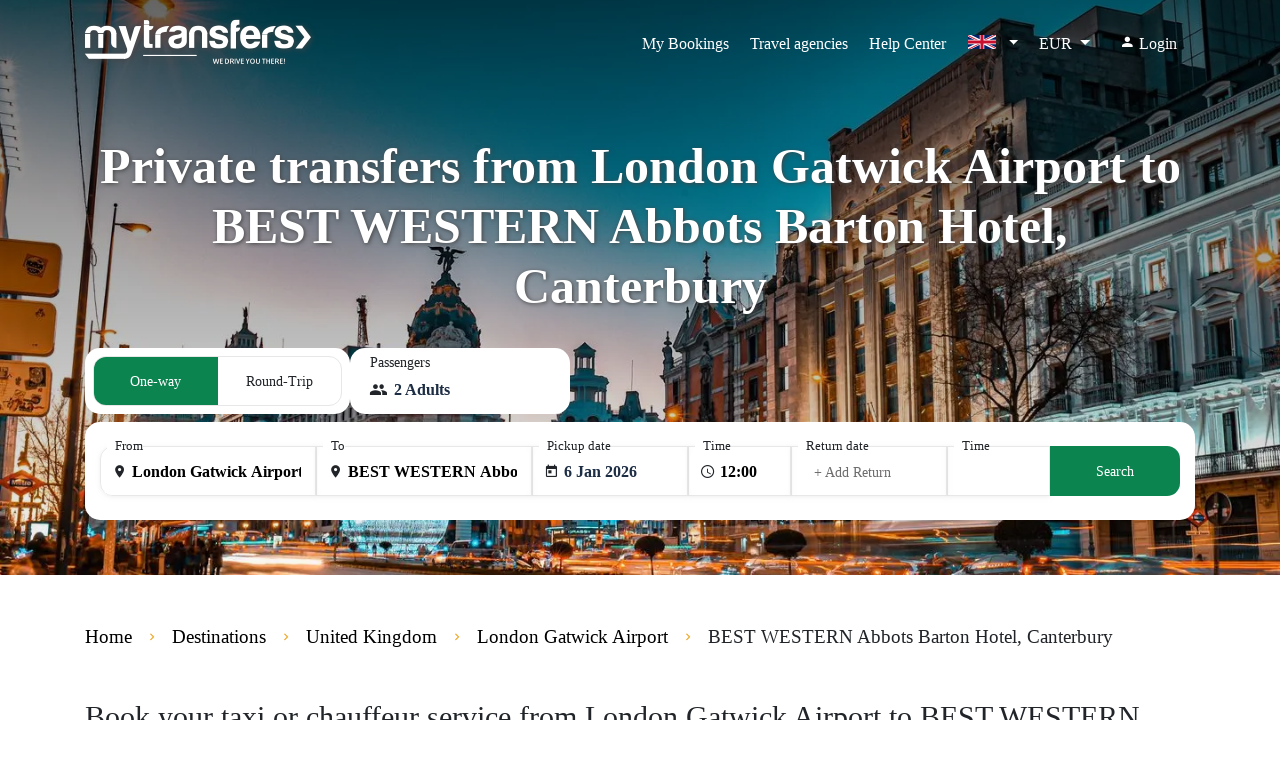

--- FILE ---
content_type: text/javascript
request_url: https://d1cj8q6w07zyiq.cloudfront.net/mytransfersweb/prod/js/destination/controller.js?id=dd9fa9b94f1df7065324
body_size: 967
content:
!function(t){var n={};function e(o){if(n[o])return n[o].exports;var i=n[o]={i:o,l:!1,exports:{}};return t[o].call(i.exports,i,i.exports,e),i.l=!0,i.exports}e.m=t,e.c=n,e.d=function(t,n,o){e.o(t,n)||Object.defineProperty(t,n,{enumerable:!0,get:o})},e.r=function(t){"undefined"!=typeof Symbol&&Symbol.toStringTag&&Object.defineProperty(t,Symbol.toStringTag,{value:"Module"}),Object.defineProperty(t,"__esModule",{value:!0})},e.t=function(t,n){if(1&n&&(t=e(t)),8&n)return t;if(4&n&&"object"==typeof t&&t&&t.__esModule)return t;var o=Object.create(null);if(e.r(o),Object.defineProperty(o,"default",{enumerable:!0,value:t}),2&n&&"string"!=typeof t)for(var i in t)e.d(o,i,function(n){return t[n]}.bind(null,i));return o},e.n=function(t){var n=t&&t.__esModule?function(){return t.default}:function(){return t};return e.d(n,"a",n),n},e.o=function(t,n){return Object.prototype.hasOwnProperty.call(t,n)},e.p="/",e(e.s=5)}({5:function(t,n,e){t.exports=e("F2YL")},F2YL:function(t,n,e){"use strict";function o(t){var n=this,e=null,o={};function i(t){n.data=window.__mt.destination,n.showmap=!0,window.__mt.fn.getScript(window.__mt.setting.google_map,{},t)}function r(){var t=window.__mt.destination;if(t.lat&&t.lng){var n={center:{lat:+t.lat,lng:+t.lng},zoom:4,disableDefaultUI:!0};e=new google.maps.Map(document.getElementById("map-country"),n);new google.maps.Marker({position:{lat:+t.lat,lng:+t.lng},map:e,title:t.name})}}function a(){var t=window.__mt.destination.destinations&&window.__mt.destination.destinations.length?window.__mt.destination.destinations[0]:{};if(t.lat&&t.lng){var n={center:{lat:+t.lat,lng:+t.lng},zoom:8,disableDefaultUI:!0};e=new google.maps.Map(document.getElementById("map-country"),n);new google.maps.Marker({position:{lat:+t.lat,lng:+t.lng},map:e,title:t.name})}}function l(){var t=window.__mt.destination.origin||{},n=window.__mt.destination.destination||{};if(t.lat&&t.lng&&n.lat&&n.lng){var o={center:{lat:+t.lat,lng:+t.lng},zoom:4,disableDefaultUI:!0};e=new google.maps.Map(document.getElementById("map-country"),o);var i={lat:+t.lat,lng:+t.lng},r={lat:+n.lat,lng:+n.lng},a=new google.maps.DirectionsService,l=new google.maps.DirectionsRenderer;l.setMap(e),window.__mt.fn.createRoute(i,r,e,a,l)}}n.elements={},n.info={},n.data={},n.ln=window.__mt.ln,n.showmap=!1,n.initCountry=function(){i(r)},n.initCountryOrigin=function(){i(a)},n.initCountryOriginReturn=function(){i(l)},n.checkout=function(e){var i=(o=window.__mt.list||{}).transferPriceList[e];n.loading=!0;var r={session:o.sessionId,transports:[]};t.set("checkout",i),t.set("quote",window.__mt.setting.box),t.set("session",r),location.href=window.__mt.setting.checkout_page},n.showMeetGreetMessage=function(t,n){return!t||n},n.isMobile=function(){return window.innerWidth<992},n.mobileCheckout=function(t){n.isMobile()&&n.checkout(t)}}window.app.controller("controller",o),o.$inject=["localStorageService"]}});
//# sourceMappingURL=controller.js.map

--- FILE ---
content_type: text/javascript
request_url: https://d1cj8q6w07zyiq.cloudfront.net/mytransfersweb/prod/js/search/controller.js?id=0891dfb2ba9881e9cd2d
body_size: 7294
content:
!function(t){var e={};function a(n){if(e[n])return e[n].exports;var r=e[n]={i:n,l:!1,exports:{}};return t[n].call(r.exports,r,r.exports,a),r.l=!0,r.exports}a.m=t,a.c=e,a.d=function(t,e,n){a.o(t,e)||Object.defineProperty(t,e,{enumerable:!0,get:n})},a.r=function(t){"undefined"!=typeof Symbol&&Symbol.toStringTag&&Object.defineProperty(t,Symbol.toStringTag,{value:"Module"}),Object.defineProperty(t,"__esModule",{value:!0})},a.t=function(t,e){if(1&e&&(t=a(t)),8&e)return t;if(4&e&&"object"==typeof t&&t&&t.__esModule)return t;var n=Object.create(null);if(a.r(n),Object.defineProperty(n,"default",{enumerable:!0,value:t}),2&e&&"string"!=typeof t)for(var r in t)a.d(n,r,function(e){return t[e]}.bind(null,r));return n},a.n=function(t){var e=t&&t.__esModule?function(){return t.default}:function(){return t};return a.d(e,"a",e),e},a.o=function(t,e){return Object.prototype.hasOwnProperty.call(t,e)},a.p="/",a(a.s=0)}({0:function(t,e,a){a("oA5e"),a("pyCd"),a("4Szb"),a("UZUp"),a("l3kx"),a("Uarm"),a("2hIW"),a("HMyf"),a("l/Ds"),a("Awen"),a("9LmZ"),a("aZU5"),t.exports=a("leg5")},"2hIW":function(t,e){},"4Szb":function(t,e){},"9LmZ":function(t,e){},Awen:function(t,e){},HMyf:function(t,e){},UZUp:function(t,e){},Uarm:function(t,e){},aQQ2:function(t,e,a){"use strict";function n(t,e){return function(t){if(Array.isArray(t))return t}(t)||function(t,e){if("undefined"==typeof Symbol||!(Symbol.iterator in Object(t)))return;var a=[],n=!0,r=!1,o=void 0;try{for(var i,s=t[Symbol.iterator]();!(n=(i=s.next()).done)&&(a.push(i.value),!e||a.length!==e);n=!0);}catch(t){r=!0,o=t}finally{try{n||null==s.return||s.return()}finally{if(r)throw o}}return a}(t,e)||function(t,e){if(!t)return;if("string"==typeof t)return r(t,e);var a=Object.prototype.toString.call(t).slice(8,-1);"Object"===a&&t.constructor&&(a=t.constructor.name);if("Map"===a||"Set"===a)return Array.from(t);if("Arguments"===a||/^(?:Ui|I)nt(?:8|16|32)(?:Clamped)?Array$/.test(a))return r(t,e)}(t,e)||function(){throw new TypeError("Invalid attempt to destructure non-iterable instance.\nIn order to be iterable, non-array objects must have a [Symbol.iterator]() method.")}()}function r(t,e){(null==e||e>t.length)&&(e=t.length);for(var a=0,n=new Array(e);a<e;a++)n[a]=t[a];return n}function o(t,e){for(var a=0;a<e.length;a++){var n=e[a];n.enumerable=n.enumerable||!1,n.configurable=!0,"value"in n&&(n.writable=!0),Object.defineProperty(t,n.key,n)}}a.d(e,"a",(function(){return i}));var i=new(function(){function t(){!function(t,e){if(!(t instanceof e))throw new TypeError("Cannot call a class as a function")}(this,t),this.config=window.__mt}var e,a,r;return e=t,(a=[{key:"search",value:function(t){var e={event:"search",origin_type:this.normalizeSlug(t.arrival_type),destiny_type:this.normalizeSlug(t.departure_type),pickup_date:this.formatDate(t.arrival_date),passengers:parseInt(t.adults||0)+parseInt(t.children||0)+parseInt(t.infants||0),trip:this.normalizeSlug(t.transfer_type)};"roundtrip"===t.transfer_type&&t.departure_date&&(e.return_date=this.formatDate(t.departure_date)),this.pushDatalayer(e)}},{key:"viewItemList",value:function(t,e){for(var a=t.transferPriceList,n=[],r=this.getBaseBox(e),o=0;o<a.length;o++){var i=a[o],s=this.getBaseTransfer(i,o+1);n.push(s)}var d={event:"view_item_list",origin_type:this.normalizeSlug(r.arrival_type),destiny_type:this.normalizeSlug(r.departure_type),pickup_date:this.formatDate(r.arrival_date),passengers:parseInt(r.total_pax),trip:r.trip,ecommerce:{currency:"EUR",items:n}};"roundtrip"===r.trip&&r.departure_date&&(d.return_date=this.formatDate(r.departure_date)),this.pushDatalayer(d)}},{key:"formatDate",value:function(t){if(!t)return"";var e=n(t.split(" "),1),a=n(e[0].split("-"),3),r=a[0],o=a[1],i=a[2];return"".concat(i).concat(o).concat(r)}},{key:"normalizeSlug",value:function(t){return t?t.toString().toLowerCase().trim().replace(/\s+/g,"-").replace(/[^\w\-]+/g,"").replace(/\-\-+/g,"-").replace(/^-+/,"").replace(/-+$/,""):""}},{key:"getBaseTransfer",value:function(t,e){var a=this.normalizeSlug(t.transportName.split(" ")[1]||"");return{item_id:t.transportId,item_name:this.normalizeSlug(t.transportName),price:t.price,item_variant:t.maxPassengers,index:+e,quantity:1,item_type:"vehiculo",item_category:a}}},{key:"getBaseBox",value:function(t){var e={};return e.adults=+t.adults,e.children=+t.children,e.infants=+t.infants,e.total_pax=e.adults+e.children+e.infants,e.arrival_date=t.arrival_date,e.arrival_type=t.arrival_type,e.departure_date=t.departure_date,e.departure_type=t.departure_type,e.arrival_datetime=this.config.fn.getDate(t.arrival_date),e.departure_datetime=this.config.fn.getDate(t.departure_date),e.current_date=this.config.fn.getDate(),e.advance_booking=Math.abs(Math.round((e.arrival_datetime-e.current_date)/36e5)),e.origin=this.normalizeSlug(t.from),e.destiny=this.normalizeSlug(t.to),e.trip=t.transfer_type,e}},{key:"pushDatalayer",value:function(t){window.dataLayer&&window.dataLayer.push(t)}}])&&o(e.prototype,a),r&&o(e,r),t}())},aZU5:function(t,e){},"l/Ds":function(t,e){},l3kx:function(t,e){},leg5:function(t,e){},oA5e:function(t,e,a){"use strict";function n(t,e){for(var a=0;a<e.length;a++){var n=e[a];n.enumerable=n.enumerable||!1,n.configurable=!0,"value"in n&&(n.writable=!0),Object.defineProperty(t,n.key,n)}}a.r(e);var r=new(function(){function t(){!function(t,e){if(!(t instanceof e))throw new TypeError("Cannot call a class as a function")}(this,t),this.config=window.__mt.setting,this.fn=window.__mt.fn,this.ln=window.__mt.ln}var e,a,r;return e=t,(a=[{key:"set",value:function(t){console.log("results set predictions",t);var e=this.mapPredictions(t),a={method:"POST",headers:{"Content-Type":"application/json"},body:JSON.stringify(e)};fetch("".concat(this.config.api_predictions),a).then((function(t){return t.json()})).catch((function(t){return console.log("error predictions",t.message)}))}},{key:"save",value:function(t,e,a){try{var n=this.fn.encodeUrl(this.mapCoords(t,e,a));fetch("".concat(this.config.api_prediction_coords,"?").concat(n)).then((function(t){return t.json()})).catch((function(t){return console.log("error coords",t.message)}))}catch(t){}}},{key:"mapPredictions",value:function(){for(var t=arguments.length>0&&void 0!==arguments[0]?arguments[0]:[],e=t.length,a=[],n=0;n<e;n++){var r=t[n];console.log("element",r),a.push({description:r.description,place_id:r.place_id,types:r.types,language:this.ln.lang,main_text:r.main_text||r.structured_formatting.main_text})}return{predictions:a}}},{key:"mapCoords",value:function(t,e,a){return{place_id:t,latitude:e,longitude:a,language:this.ln.lang}}}])&&n(e.prototype,a),r&&n(e,r),t}()),o=a("aQQ2");function i(t,e,a,n,i){var s,d,l,c,p=this,u=window.__mt.setting,_={},m="",f={};p.search_in_places=!1,p.search_in_places_to=!1,p.debug={},p.clickedopenCalendar=!1,window.map_load=window.map_load||!1,p.ln=window.__mt.ln,p.loading_search=!1,p.results_usersB2B=[],p.list_usersB2B=[],p.results=[],p.results_gm=[],p.results_to=[],p.results_gm_to=[],p.loading=!1,p.submit=!1,p.departure_invalid=!1,p.mobile_edit=!1,p.data={client_api_key:"",type:!0,adults:2,children:0,infants:0},p.msn={selected:"",messages:{airport:p.ln.msn_searchbox_date_pickup,address:p.ln.msn_searchbox_pickuptime,default:p.ln.msn_searchbox_pickuptime},pickup:{display:"none",msn:""},dropoff:{display:"none",msn:""}},p.edit=!0,p.options={time:!0,timePattern:["h","m"]},p.search=function(t,a,r){p[t]=!0,"from"==r?(p.results=[],p.results_gm=[],m=""):(p.results_to=[],p.results_gm_to=[],m="_to"),!a&&a.length<2?this.search_in_places=!1:(p.loading_search=!0,_={params:{query:a,lang:window.__mt.ln.lang}},function(t,a){var r=n.defer(),o=r.promise;return e.get(t,a).then((function(t){r.resolve(t)}),(function(t){r.reject(t)})),o}(u.api_search,_).then(x).catch(console.log))},p.onSubmit=function(t){var e,a,n,r;if(p.data.arrival_date=p.data.arrival_date_only+" "+p.data.arrival_time_only,p.data.departure_date=p.data.departure_date_only+" "+p.data.departure_time_only,p.submit=!0,t.$valid)if(p.loading=!0,!p.data.search_from.place_id||p.data.search_from.geometry)if(!p.data.search_to.place_id||p.data.search_to.geometry){i.set("box",p.data),p.data.search_from.geometry&&p.data.search_from.geometry.location&&"function"==typeof p.data.search_from.geometry.location.lat&&(p.data.search_from.geometry.location.lat=p.data.search_from.geometry.location.lat(),p.data.search_from.geometry.location.lng=p.data.search_from.geometry.location.lng()),p.data.search_to.geometry&&p.data.search_to.geometry.location&&"function"==typeof p.data.search_to.geometry.location.lat&&(p.data.search_to.geometry.location.lat=p.data.search_to.geometry.location.lat(),p.data.search_to.geometry.location.lng=p.data.search_to.geometry.location.lng());var s={adults:p.data.adults,children:p.data.children,infants:p.data.infants,transfer_type:p.data.type?"oneway":"roundtrip",from:p.data.from,to:p.data.to,arrival_date:p.data.arrival_date,departure_date:p.data.departure_date,arrival_lat:p.data.search_from.lat||p.data.search_from.geometry.location.lat,arrival_lng:p.data.search_from.lng||p.data.search_from.geometry.location.lng,departure_lat:p.data.search_to.lat||p.data.search_to.geometry.location.lat,departure_lng:p.data.search_to.lng||p.data.search_to.geometry.location.lng,arrival_type:p.data.search_from.type||M(p.data.search_from),departure_type:p.data.search_to.type||M(p.data.search_to),user_type:null!==(e=null===(a=window.__mt.setting.user)||void 0===a?void 0:a.type)&&void 0!==e?e:null,client_api_key:null!==(n=p.data.client_api_key)&&void 0!==n?n:"",coupon:null!==(r=p.data.coupon)&&void 0!==r?r:""},d=window.__mt.setting.search_page;t=document.createElement("form");for(var l in t.setAttribute("method","get"),t.setAttribute("action",d),s)if(s[l]){var c=document.createElement("input");c.setAttribute("type","hidden"),c.setAttribute("name",l),c.setAttribute("value",s[l]),t.appendChild(c)}o.a.search(s),document.body.appendChild(t),t.submit()}else T(t,"search_to");else T(t,"search_from")},p.showPassenger=function(t){$(t.currentTarget).closest("#pax_parent").find("#pax-view").toggle()};var g=0;function y(t,e){return moment("".concat(t," ").concat(e),"YYYY-MM-DD HH:mm")}function h(){var t=y(p.data.arrival_date_only,p.data.arrival_time_only),e=y(p.data.departure_date_only,p.data.departure_time_only),a=t.clone().add(10,"minutes");e.isValid()&&!e.isBefore(a)||(e=a,p.data.departure_date_only=e.format("YYYY-MM-DD"),p.data.departure_time_only=e.format("HH:mm"),$("#departure_time_picker").timepicker("setTime",p.data.departure_time_only))}function v(e,n,r){a((function(){var a=$(e);a.length&&"function"==typeof $.fn.timepicker&&(a.timepicker({timeFormat:"HH:mm",interval:10,dropdown:!0,scrollbar:!0,change:function(e){var a=moment(e).format("HH:mm");t.$apply((function(){p.data[n]=a,r()}))}}),p.data[n]&&a.timepicker("setTime",p.data[n]))}),50)}function w(e,n){var r=$("#to_datepicker");r.data("daterangepicker")&&(r.data("daterangepicker").remove(),r.off()),a((function(){var a;r.daterangepicker({singleDatePicker:!0,autoApply:!0,startDate:e,minDate:"callcenter"===(null===(a=window.__mt.setting.user)||void 0===a?void 0:a.type)?void 0:n,locale:{format:"YYYY-MM-DD",daysOfWeek:window.__mt.setting.format.daysOfWeek,monthNames:window.__mt.setting.format.monthNames,firstDay:0,applyLabel:window.__mt.ln.ok,cancelLabel:window.__mt.ln.cancel}}).on("apply.daterangepicker",(function(e,a){t.$apply((function(){p.data.departure_date_only=a.startDate.format("YYYY-MM-DD"),h()})),r.val(p.data.departure_date_only)})).on("show.daterangepicker",(function(){setTimeout((function(){var t=P("to"),e=$(".daterangepicker");e.find(".custom-header").remove();var a='\n                        <div class="custom-header" style="\n                            display: flex;\n                            justify-content: space-between;\n                            align-items: center;\n                            padding: 10px 19px;\n                            border-bottom: 1px solid #ccc;\n                            font-family: \'opensans-bold\';\n                            font-size: 14px;\n                            width: 100%;\n                            box-sizing: border-box;\n                            position: relative;\n                        ">\n                            <span class="custom-close" style="\n                                cursor: pointer;\n                                font-size: 28px;\n                                font-weight: 400;\n                                color: #333;\n                                line-height: 1;\n                                padding: 4px;\n                            " aria-label="Cerrar">&times;</span>\n                            <span style="\n                                position: absolute;\n                                left: 0;\n                                right: 0;\n                                text-align: center;\n                                font-size: 14px;\n                                font-weight: 500;\n                                color: #333;\n                                pointer-events: none;\n                            ">'.concat(t,"</span>\n                        </div>\n                    ");e.prepend(a),e.find(".custom-close").off("click").on("click",(function(){$("#to_datepicker").data("daterangepicker").hide(),document.querySelectorAll(".messagePicker").forEach((function(t){return t.remove()}))})),b("to")}),10)})).on("hide.daterangepicker",(function(){document.querySelectorAll(".messagePicker").forEach((function(t){return t.remove()}))})),r.val(p.data.departure_date_only)}),50),v("#departure_time_picker","departure_time_only",(function(){h()}))}function b(t){var e,a,n=null===(e=p.data)||void 0===e?void 0:e.search_from,r=null===(a=p.data)||void 0===a?void 0:a.search_to,o=n?n.type||M(n):null,i=r?r.type||M(r):null;if(o||i){var s=null;if("from"===t?s="airport"===o||"train_station"===o||"port"===o?p.ln.msn_searchbox_date_arrival:"airport"===i?p.ln.msn_searchbox_date_dropoff:"train_station"===i?p.ln.msn_searchbox_date_dropoff_train:"port"===i?p.ln.msn_searchbox_date_dropoff_port:p.ln.msn_searchbox_date_pickup:"to"===t&&(s="airport"===i?p.ln.msn_searchbox_date_dropoff:"train_station"===i?p.ln.msn_searchbox_date_dropoff_train:"port"===i?p.ln.msn_searchbox_date_dropoff_port:p.ln.msn_searchbox_date_pickup),s)document.querySelectorAll(".daterangepicker.ltr.single.opensright.show-calendar .messagePicker").forEach((function(t){return t.remove()})),document.querySelectorAll(".daterangepicker.ltr.single.opensright.show-calendar .calendar-time").forEach((function(t){t.insertAdjacentHTML("beforebegin",'<div class="messagePicker">'.concat(s,"</div>"))}))}}function k(){var t=null;if(u&&u.box&&u.box.from){var e,a=u.box;(t={}).adults=+a.adults,t.arrival_date=a.arrival_date,t.children=+a.children,t.departure_date=a.departure_date,t.from=a.from,t.from_view=a.from,t.infants=+a.infants,t.adults=a.adults,t.to_view=a.to,t.to=a.to,t.type="oneway"==a.transfer_type,t.client_api_key="callcenter"==(null===(e=window.__mt.setting.user)||void 0===e?void 0:e.type)?null==a?void 0:a.client_api_key:"",t.search_from={lat:+a.arrival_lat,lng:+a.arrival_lng,name:a.from,source:"mt",type:a.arrival_type,id:0},t.search_to={lat:+a.departure_lat,lng:+a.departure_lng,name:a.to,source:"mt",type:a.departure_type,id:0}}return t}function x(t){var e=t.data;p.loading_search=!1,e&&200==e.code&&e.response&&!p.search_in_places?(e.response.destinations.length&&(p["results"+m]=e.response.destinations),!p.search_in_places&&!p.search_in_places_to&&e.response.predictions&&e.response.predictions.length?(p["results_pr"+m]=e.response.predictions,r.set(e.response.predictions)):D()):D()}function D(){p["results_pr"+m]=null,map_load||window.google?Y():window.__mt.fn.getScript(window.__mt.setting.google_map,{},Y),p.loading_search=!1}function Y(){window.map_load=!0,s||(d||function(){window.map_load=!0;var t={center:new google.maps.LatLng(40.463667,-3.74922),zoom:6,treetViewControl:!1,mapTypeControl:!1};d=new google.maps.Map(document.getElementById("map_search"),t),(l=new google.maps.Marker({position:new google.maps.LatLng(40.463667,-3.74922),draggable:!0})).setMap(d),google.maps.event.addListener(l,"click",(function(){d.setZoom(9),d.setCenter(l.getPosition())})),google.maps.event.addListener(d,"click",(function(t){l.setPosition(t.latLng)}))}(),s=new google.maps.places.AutocompleteService,c=new google.maps.places.PlacesService(d)),s.getPlacePredictions({input:_.params.query,language:p.ln.lang},B)}function S(t,e){var a=arguments.length>2&&void 0!==arguments[2]?arguments[2]:null;a&&(p.msn.selected=a);var n="pickup",r="dropoff";if(!t)return p.msn[n].display="none",p.msn[n].msn="",p.msn[r].display="none",void(p.msn[r].msn="");var o,i=t.type||M(t),s=p.data&&p.data.search_to?p.data.search_to:null;s&&(o=s.type||M(s)),o&&"airport"==i?(p.msn[n].display="block",p.msn[n].msn=p.ln["msn_searchbox_date_"+n]):o&&"address"==i&&"airport"==o?(p.msn[n].display="block",p.msn[n].msn=p.ln.msn_searchbox_date_dropoff):(p.msn[n].display="block",p.msn[n].msn=p.ln.msn_searchbox_pickuptime),e?(p.msn[r].display="block",p.msn[r].msn=p.ln.msn_searchbox_pickuptime):i&&"airport"==o?(p.msn[r].display="block",p.msn[r].msn=p.ln.msn_searchbox_date_pickup):i&&"address"==o&&"airport"==i?(p.msn[r].display="block",p.msn[r].msn=p.ln.msn_searchbox_date_dropoff):(p.msn[r].display="block",p.msn[r].msn=p.ln.msn_searchbox_pickuptime)}function B(e,a){"OK"==a?(p["results_gm"+m]=e,r.set(e)):p["results_gm"+m]=[],p.loading_search=!1,t.$apply()}function M(t){var e="address";return t.types&&(-1!=t.types.indexOf("train_station")&&(e="train_station"),-1!=t.types.indexOf("airport")&&(e="airport"),-1!=t.types.indexOf("port")&&(e="port")),e}function P(t){var e,a,n=null===(e=p.data)||void 0===e?void 0:e.search_from,r=null===(a=p.data)||void 0===a?void 0:a.search_to,o=n?n.type||M(n):null;r&&(r.type||M(r));return"from"===t?"airport"===o||"train_station"===o||"port"===o?window.__mt.ln.msn_searchbox_arrival_date||"Select your arrival date":window.__mt.ln.msn_searchbox_pickupdate||"Select your pickup date":window.__mt.ln.msn_searchbox_returndate||"Select your return date"}function T(e,a){var n=p.data[a],o={placeId:n.place_id,fields:["name","rating","formatted_phone_number","geometry"]};"pr"==n.source?(p.data[a]=p.data[a]||{},p.data[a].geometry={},p.data[a].geometry.location={},p.data[a].geometry.location.lat=n.lat,p.data[a].geometry.location.lng=n.lng,r.save(n.place_id,p.data[a].geometry.location.lat,p.data[a].geometry.location.lng),p.onSubmit(e)):"gm"==n.source&&c.getDetails(o,(function(o){p.data[a]=p.data[a]||{},p.data[a].geometry={},p.data[a].geometry.location={},p.data[a].geometry.location.lat=o.geometry.location.lat(),p.data[a].geometry.location.lng=o.geometry.location.lng(),t.$apply(),r.save(n.place_id,p.data[a].geometry.location.lat,p.data[a].geometry.location.lng),p.onSubmit(e)}))}p.showPassengerList=function(){$("#pax-view").toggle(g++%2==0)},p.selectResult=function(t,e,a,n){p[n]=!1,"mt"==e?(p.data[a]=t.name,p.data[a+"_view"]=t.name):"cp"==e?(p.data[a]=p.data[a]||{},p.data[a]=t.name,p.data[a+"_view"]=t.name):(p.data[a]=t.name||t.formatted_address||t.description||t.structured_formatting.main_text,p.data[a+"_view"]=t.name||t.formatted_address||t.description||t.structured_formatting.main_text),p.data["search_"+a]=t,p.data["search_"+a].source=e,S(p.data.search_from,p.data.type),function(t,e){"address"==(e.type||M(e))&&($("#"+t+"_view_tooltip").tooltip("show"),setTimeout((function(){$("#"+t+"_view_tooltip").tooltip("hide")}),6e3))}(a,t)},p.onFocus=function(t,e){(p["results"+e].length||p["results_gm"+e].length)&&(p[t]=!0)},p.addPax=function(t){var e=parseInt(p.data[t],10)||0;p.data[t]=e+1},p.removePax=function(t,e){p.data[t]-1>=e&&(p.data[t]-=1)},p.showModal=function(t,e,a){f.source=t,f.type=e,f.show=a,$("#staticBackdrop").modal("show")},p.savePosition=function(){var e;e=l.getPosition(),(new google.maps.Geocoder).geocode({latLng:e},(function(e){e&&e.length>0&&(f.item=e[0],p.selectResult(f.item,f.source,f.type,f.show),t.$apply(),$("#staticBackdrop").modal("hide"))}))},p.addReturn=function(){p.data.type=!1,S(p.data.search_from,p.data.type,"dropoff");var t=$("#to_datepicker").data("daterangepicker");a((function(){t.toggle()}),200)},p.removeReturn=function(){p.data.type=!0;var t=$("#to_datepicker").data("daterangepicker");a((function(){t.toggle()}),200),S(p.data.search_from,p.data.type)},p.iconType=function(t){var e="";switch(t.type||M(t)){case"train_station":e="icon icon-train";break;case"port":e="icon icon-ship";break;case"airport":e="icon icon-airplanemode_active";break;default:e="icon icon-agency"}return[e]},p.deleteItemSelected=function(t,e,a){p.data[t]=null,p.data[e]=null,p.data[a]=null,S(p.data.search_from,p.data.type),$("#"+t).focus()},p.openCalendar=function(t){"from_datepicker"==t?(a((function(){$("#from_datepicker").data("daterangepicker").toggle()}),100),p.clickedopenCalendar=!0):a((function(){var t=$("#to_datepicker");t.data("daterangepicker")?t.data("daterangepicker").toggle():w()}),100)},p.filterChangeTypeTrip=function(){p.data.type=!p.data.type,p.changeTypeTrip()},p.changeTypeTrip=function(){S(p.data.search_from,p.data.type)},p.editSearch=function(){p.edit=!1},p.showTimer=function(t){$("#"+t).toggle()},p.addTime=function(t,e){p.data[t]+1<=e&&(p.data[t]+=1)},p.removeTime=function(t,e){p.data[t]-1>=e&&(p.data[t]-=1)},p.setTime=function(t,e){"hour"==e&&(p.data[t]=0)},p.showEdit=function(){p.mobile_edit=!1},p.searchInPlaces=function(t,e){"_to"==e?p.search_in_places_to=!0:p.search_in_places=!0,p.loading_search=!0,D()},p.listUsersB2B=function(t,e){if(p.loading_search=!0,p[t]=!0,e){var a=new RegExp("".concat(e,".*"),"i");p.results_usersB2B=p.list_usersB2B.filter((function(t){return a.test(t.name)}))}else p.results_usersB2B=p.list_usersB2B;p.loading_search=!1},p.userSelectedB2B=function(t){p.showClient=!1,p.data.client_b2b_view=t.name,p.data.client_b2b_id=t.client_b2b_id,p.data.client_api_key=t._client_api_key},p.onFocusUserB2B=function(){p.showClient=!0,p.results_usersB2B=p.list_usersB2B},p.deleteUserB2B=function(){p.data.client_b2b_id="",p.data.client_b2b_view="",p.results_usersB2B=p.list_usersB2B,p.data.client_api_key=""},function(){var n,r,o,s,d,l;if("callcenter"==(null===(n=window.__mt.setting.user)||void 0===n?void 0:n.type)?(p.data=p.data=window.__mt.box||k()||p.data,p.loading_search=!0,e.get("/api/usersb2b?search=").then((function(t){p.list_usersB2B=[],p.loading_search=!1,p.list_usersB2B=t.data.response})).catch(console.log)):p.data=window.__mt.box||k()||i.get("box")||p.data,window.__mt.setting.coupon){var c=window.__mt.setting.coupon;if(p.data.coupon=window.__mt.setting.coupon.code,p.selectResult(c.pickup,"cp","from","showfrom"),p.selectResult(c.dropoff,"cp","to","showto"),c.pickupDate){var u=window.__mt.fn.getDate(c.pickupDate);u.setDate(u.getDate()+2),p.data.arrival_date=(o=(r=u).getMonth()+1,s=r.getDate(),d=r.getHours(),l=r.getMinutes(),r.getFullYear()+"-"+(o<10?"0"+o:o)+"-"+(s<10?"0"+s:s)+" "+(d<10?"0"+d:d)+":"+(l<10?"0"+l:l))}}p.data.from_view=p.data.from||"",p.data.to_view=p.data.to||"",p.edit=!!p.data.from,$("#pax-view").hide(),function(){!function(){var t=window.__mt.fn.getDate(),e=p.data.arrival_date&&moment(p.data.arrival_date,"YYYY-MM-DD HH:mm").isValid(),a=p.data.departure_date&&moment(p.data.departure_date,"YYYY-MM-DD HH:mm").isValid(),n=function(e,a){if(e){var n=window.__mt.fn.getDate(e);if(n&&n>=t)return moment(n)}return moment().add(a,"days").set({hour:12,minute:0,second:0,millisecond:0})},r=n(p.data.arrival_date,1),o=n(p.data.departure_date,e?1:3);p.data.arrival_date_only=r.format("YYYY-MM-DD"),p.data.arrival_time_only=e?r.format("HH:mm"):"12:00",p.data.departure_date_only=o.format("YYYY-MM-DD"),p.data.departure_time_only=a?o.format("HH:mm"):"12:00",e||$("#arrival_time_picker").timepicker("setTime","12:00");a||$("#departure_time_picker").timepicker("setTime","12:00");p.data.arrival_date="".concat(p.data.arrival_date_only," ").concat(p.data.arrival_time_only),p.data.departure_date="".concat(p.data.departure_date_only," ").concat(p.data.departure_time_only)}();var e=moment(window.__mt.fn.getDate()).format("YYYY-MM-DD");$("#from_datepicker").daterangepicker({singleDatePicker:!0,autoApply:!0,autoUpdateInput:!0,startDate:p.data.arrival_date_only,minDate:e,locale:{format:"YYYY-MM-DD",daysOfWeek:window.__mt.setting.format.daysOfWeek,monthNames:window.__mt.setting.format.monthNames,firstDay:0,applyLabel:window.__mt.ln.ok,cancelLabel:window.__mt.ln.cancel}}).on("apply.daterangepicker",(function(e,a){t.$apply((function(){p.data.arrival_date_only=a.startDate.format("YYYY-MM-DD"),function(){var t=y(p.data.arrival_date_only,p.data.arrival_time_only),e=y(p.data.departure_date_only,p.data.departure_time_only);if(!e.isValid()||e.isSameOrBefore(t)){var a=t.clone().add(1,"days").hour(12).minute(0);p.data.departure_date_only=a.format("YYYY-MM-DD"),p.data.departure_time_only=a.format("HH:mm")}var n=$("#to_datepicker").data("daterangepicker");n&&(n.minDate=moment(p.data.arrival_date_only),n.setStartDate(p.data.departure_date_only),n.updateView(),n.updateCalendars());$("#to_datepicker").val(p.data.departure_date_only),w(p.data.departure_date_only,p.data.arrival_date_only)}()}))})).on("show.daterangepicker",(function(){var t=this;setTimeout((function(){var e="from_datepicker"===t.id,a=P("from"),n=$(".daterangepicker");n.find(".custom-header").remove();var r='\n                    <div class="custom-header" style="\n                        display: flex;\n                        justify-content: space-between;\n                        align-items: center;\n                        padding: 10px 19px;\n                        border-bottom: 1px solid #ccc;\n                        font-family: \'opensans-bold\';\n                        font-size: 14px;\n                        width: 100%;\n                        box-sizing: border-box;\n                        position: relative;\n                    ">\n                        <span class="custom-close" style="\n                            cursor: pointer;\n                            font-size: 28px;\n                            font-weight: 400;\n                            color: #333;\n                            line-height: 1;\n                            padding: 4px;\n                        " aria-label="Cerrar">&times;</span>\n                        <span style="\n                            position: absolute;\n                            left: 0;\n                            right: 0;\n                            text-align: center;\n                            font-size: 14px;\n                            font-weight: 500;\n                            color: #333;\n                            pointer-events: none;\n                        ">'.concat(a,"</span>\n                    </div>\n                ");n.prepend(r),n.find(".custom-close").off("click").on("click",(function(){$("#".concat(e?"from":"to","_datepicker")).data("daterangepicker").hide(),document.querySelectorAll(".messagePicker").forEach((function(t){return t.remove()}))})),b("from")}),10)})).on("hide.daterangepicker",(function(){document.querySelectorAll(".messagePicker").forEach((function(t){return t.remove()}))})),v("#arrival_time_picker","arrival_time_only",(function(){h()})),a((function(){w(p.data.departure_date_only,p.data.arrival_date_only)}),50)}(),S(p.data&&p.data.search_from?p.data.search_from:null,p.data.type),$("body").not("#list_search_from").click((function(e){var a=$(e.target);"from_view"==a.attr("id")||a.hasClass("find_from_gp")||t.$apply((function(){p.showfrom=!1}))})),$(document).mouseup((function(t){var e=$("#pax-view");e.is(t.target)||0!==e.has(t.target).length||e.hide()})),$("body").not("#list_search_to").click((function(e){var a=$(e.target);"to_view"==a.attr("id")||a.hasClass("find_to_gp")||t.$apply((function(){p.showto=!1}))})),$("body").not("#list_search_client").click((function(e){"client_b2b_id"!=$(e.target).attr("id")&&t.$apply((function(){p.showClient=!1}))})),$("#from_view_tooltip").tooltip("hide"),$("#to_view_tooltip").tooltip("hide")}()}window.app.controller("searchController",i),i.$inject=["$scope","$http","$timeout","$q","localStorageService"]},pyCd:function(t,e){}});
//# sourceMappingURL=controller.js.map